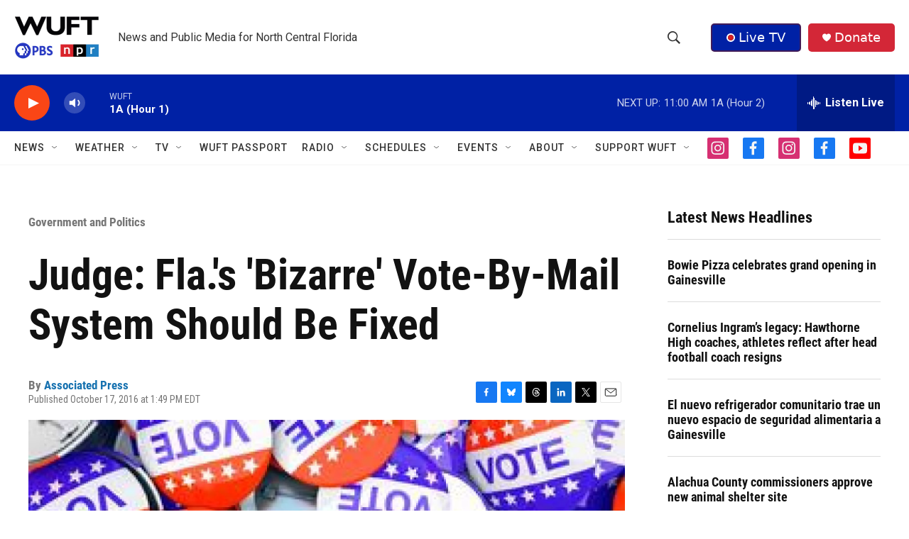

--- FILE ---
content_type: text/html; charset=utf-8
request_url: https://www.google.com/recaptcha/api2/aframe
body_size: 267
content:
<!DOCTYPE HTML><html><head><meta http-equiv="content-type" content="text/html; charset=UTF-8"></head><body><script nonce="Lw0jP7zMpko1YYxY165anA">/** Anti-fraud and anti-abuse applications only. See google.com/recaptcha */ try{var clients={'sodar':'https://pagead2.googlesyndication.com/pagead/sodar?'};window.addEventListener("message",function(a){try{if(a.source===window.parent){var b=JSON.parse(a.data);var c=clients[b['id']];if(c){var d=document.createElement('img');d.src=c+b['params']+'&rc='+(localStorage.getItem("rc::a")?sessionStorage.getItem("rc::b"):"");window.document.body.appendChild(d);sessionStorage.setItem("rc::e",parseInt(sessionStorage.getItem("rc::e")||0)+1);localStorage.setItem("rc::h",'1769701025758');}}}catch(b){}});window.parent.postMessage("_grecaptcha_ready", "*");}catch(b){}</script></body></html>